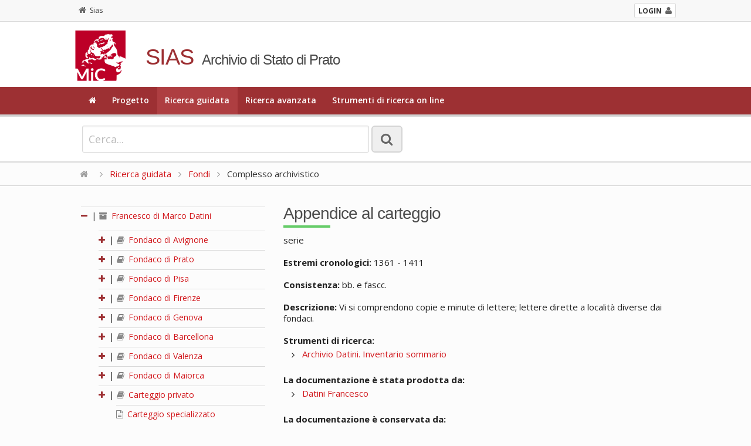

--- FILE ---
content_type: text/html; charset=utf-8
request_url: https://sias-archivi.cultura.gov.it/cgi-bin/pagina.pl?ChiaveAlbero=432033&ApriNodo=0&TipoPag=comparc&Chiave=432036&ChiaveRadice=432027&RicSez=fondi&RicVM=indice&RicProgetto=as-prato&RicPag=2&RicTipoScheda=ca
body_size: 3958
content:
<!DOCTYPE html>
<!--[if lt IE 7 ]>
    <html class="ie ie6" lang="it"> <![endif]-->
<!--[if IE 7 ]>
    <html class="ie ie7" lang="it"> <![endif]-->
<!--[if IE 8 ]>
    <html class="ie ie8" lang="it"> <![endif]-->
<!--[if (gte IE 9)|!(IE)]><!-->
    <html lang="it"> <!--<![endif]-->
      <head>
	<!-- Basic Page Needs
	     ================================================== -->
	<meta charset="iso-8859-1" />
	<title>SIAS. Archivio di Stato di Prato</title>
	<meta name="description" content="Consultazione on-line del patrimonio archivistico" />
	<meta name="author" content="" />

	<!-- Mobile Specific Metas
	     ================================================== -->
	<meta name="viewport" content="width=device-width, initial-scale=1, maximum-scale=1" />

	<!-- CSS
	     ================================================== -->
	<!-- Skeleton responsive -->
	<link rel="stylesheet" href="https://sias-archivi.cultura.gov.it/htdocs/css/skeleton.css" />
	<link rel="stylesheet" href="https://sias-archivi.cultura.gov.it/htdocs/css/normalize.css" />
	
	<!-- Skeleton responsive -->
	<link rel="stylesheet" href="https://sias-archivi.cultura.gov.it/htdocs/css/layout.css" />

	<!-- Jquery UI -->
	<link rel="stylesheet" href="https://sias-archivi.cultura.gov.it/htdocs/js/jquery-ui/jquery-ui.min.css" />
	<link rel="stylesheet" href="https://sias-archivi.cultura.gov.it/htdocs/js/jquery-ui/jquery-ui.structure.min.css" />
	
	<!-- Responsive menu -->
	<link href="https://sias-archivi.cultura.gov.it/htdocs/css/flexnav.css" rel="stylesheet" type="text/css" />
	
	<!-- Template -->
	<link rel="stylesheet" href="https://sias-archivi.cultura.gov.it/htdocs/themes/sias-archivio/css/main.css" />
	<link rel="stylesheet" href="https://sias-archivi.cultura.gov.it/htdocs/themes/sias-archivio/css/header.css" />
	<link rel="stylesheet" href="https://sias-archivi.cultura.gov.it/htdocs/themes/sias-archivio/css/footer.css" />
	
	<!-- Icons -->
	<link rel="stylesheet" href="https://sias-archivi.cultura.gov.it/htdocs/css/font-awesome.min.css" />

	<!-- Slider -->
	<link rel="stylesheet" href="https://sias-archivi.cultura.gov.it/htdocs/css/themes/default/default.css" type="text/css" media="screen" />
	<link rel="stylesheet" href="https://sias-archivi.cultura.gov.it/htdocs/css/nivo-slider.css" type="text/css" media="screen" />
	
	<!-- Albero -->
	<link rel="stylesheet" href="https://sias-archivi.cultura.gov.it/htdocs/css/albero.css" />   

	<link rel="stylesheet" href="https://sias-archivi.cultura.gov.it/htdocs/css/select2.css"/>

	<!-- Google Font -->
	<link href='https://fonts.googleapis.com/css?family=Open+Sans:400italic,600italic,700italic,400,600,700' rel='stylesheet' type='text/css' />
	<link href='https://fonts.googleapis.com/css?family=Cinzel:400,700' rel='stylesheet' type='text/css' />

	<!-- Font Awesome -->
	<!--[if IE 7]>
	    <link rel="stylesheet" href="https://sias-archivi.cultura.gov.it/htdocs/css/font-awesome-ie7.min.css" />
	    <![endif]-->


	<!-- HTML5 Support for ancient browsers -->
	<!--[if lt IE 9]>
	    <script src="http://html5shim.googlecode.com/svn/trunk/html5.js"></script>
	    <![endif]-->

	<!-- SVG support for gradients -->
	<!--[if gte IE 9]>
	    <style type="text/css">
	      .gradient {
	      filter: none;
	      }
	    </style>
	    <![endif]-->

	<!-- Javascripts
	     ================================================== -->

	<!-- JQuery -->
	<script type='text/javascript' src="https://sias-archivi.cultura.gov.it/htdocs/js/jquery.js"></script>
	<script type='text/javascript' src="https://sias-archivi.cultura.gov.it/htdocs/js/jquery-ui/jquery-ui.min.js"></script>
	
	<!-- jQuery Placeholder -->
	<script type="text/javascript" src="https://sias-archivi.cultura.gov.it/htdocs/js/jquery.placeholder.js"></script>
	<!-- Flexnav jQuery plugin -->
	<script type="text/javascript" src="https://sias-archivi.cultura.gov.it/htdocs/js/jquery.flexnav.min.js"></script>
	<!-- jQuery Slider -->
	<script type="text/javascript" src="https://sias-archivi.cultura.gov.it/htdocs/js/jquery.nivo.slider.js"></script>

	<script type="text/javascript" src="https://sias-archivi.cultura.gov.it/htdocs/js/select2/select2.min.js"></script>
	<script type="text/javascript" src="https://sias-archivi.cultura.gov.it/htdocs/js/select2/i18n/it.js"></script>

	<script type="text/javascript" src="https://sias-archivi.cultura.gov.it/htdocs/js/sias.js"></script>

	<!-- Favicons
	     ================================================== -->
	<link rel="shortcut icon" href="https://sias-archivi.cultura.gov.it/htdocs/themes/sias-archivio/favicon/favicon.ico" type="image/x-icon" />
	<!-- Apple Touch Icons -->
	<link rel="apple-touch-icon" sizes="57x57" href="https://sias-archivi.cultura.gov.it/htdocs/themes/sias-archivio/favicon/apple-touch-icon-57x57.png" />
	<link rel="apple-touch-icon" sizes="72x72" href="https://sias-archivi.cultura.gov.it/htdocs/themes/sias-archivio/favicon/apple-touch-icon-72x72.png" />
	<link rel="apple-touch-icon" sizes="114x114" href="https://sias-archivi.cultura.gov.it/htdocs/themes/sias-archivio/favicon/apple-touch-icon-114x114.png" />
	<link rel="apple-touch-icon" sizes="144x144" href="https://sias-archivi.cultura.gov.it/htdocs/themes/sias-archivio/favicon/apple-touch-icon-144x144.png" />
	<link rel="apple-touch-icon" sizes="57x57" href="https://sias-archivi.cultura.gov.it/htdocs/themes/sias-archivio/favicon/apple-touch-icon-60x60.png" />
	<link rel="apple-touch-icon" sizes="72x72" href="https://sias-archivi.cultura.gov.it/htdocs/themes/sias-archivio/favicon/apple-touch-icon-120x120.png" />
	<link rel="apple-touch-icon" sizes="114x114" href="https://sias-archivi.cultura.gov.it/htdocs/themes/sias-archivio/favicon/apple-touch-icon-76x76.png" />
	<link rel="apple-touch-icon" sizes="144x144" href="https://sias-archivi.cultura.gov.it/htdocs/themes/sias-archivio/favicon/apple-touch-icon-152x152.png" />
	<!-- Windows 8 Tile Icons -->
	<meta name="msapplication-square70x70logo" content="https://sias-archivi.cultura.gov.it/htdocs/themes/sias-archivio/favicon/smalltile.png" />
	<meta name="msapplication-square150x150logo" content="https://sias-archivi.cultura.gov.it/htdocs/themes/sias-archivio/favicon/mediumtile.png" />
	<meta name="msapplication-wide310x150logo" content="https://sias-archivi.cultura.gov.it/htdocs/themes/sias-archivio/favicon/widetile.png" />
	<meta name="msapplication-square310x310logo" content="https://sias-archivi.cultura.gov.it/htdocs/themes/sias-archivio/favicon/largetile.png" />

      </head>

      <body>

	<!-- Header -->
	<header>
	  
	  <div class="mini-header">
	    <div class="row">
              <div class="twelve columns">
        	<div class="container">
        	  <!-- <a href="https://sias-archivi.cultura.gov.it/cgi-bin/pagina.pl"><i class="fa fa-home"></i>Sias</a> -->
        	  <div class="back"><a href="https://sias-archivi.cultura.gov.it/cgi-bin/pagina.pl"><i class="fa fa-home"></i>Sias</a></div> 
		  <div class="login"><a href="https://siusa-archivi.cultura.gov.it/siusa/"> <strong>LOGIN</strong><i class="fa fa-user"></i></a> </div> 
        	</div>
              </div>
	    </div>
	  </div>
	  
	  <div class="row">
	    <div class="twelve columns header">
    	      <div class="container">
    		<div class="two columns logo"><img src="https://sias-archivi.cultura.gov.it/htdocs/themes/sias-archivio/img/logo2x.png" alt="logo" /></div>
    		<div class="ten columns title">
    		  <h1>SIAS</h1>
    		  <h2>Archivio di Stato di Prato</h2>
    		</div>
    	      </div>
	    </div>
	  </div>
	  <!-- Main navigation -->
	  <div class="menu-full">
	    <div class="container">
	      <div class="twelve columns ">
		<ul class="flexnav" data-breakpoint="1000">
		  <li><a href="https://sias-archivi.cultura.gov.it/cgi-bin/pagina.pl?RicVM=home&amp;RicProgetto=as-prato"><i class="fa fa-home"></i></a></li>
<li><a href="https://sias-archivi.cultura.gov.it/cgi-bin/pagina.pl?RicVM=progetto&amp;RicProgetto=as-prato">Progetto</a></li>
<li class="current"><a href="https://sias-archivi.cultura.gov.it/cgi-bin/pagina.pl?RicVM=indice&amp;RicProgetto=as-prato">Ricerca guidata</a></li>
<li><a href="https://sias-archivi.cultura.gov.it/cgi-bin/pagina.pl?RicVM=ricercaavanzata&amp;RicProgetto=as-prato">Ricerca avanzata</a></li>
<li><a href="https://sias-archivi.cultura.gov.it/cgi-bin/pagina.pl?RicVM=inventari&amp;RicProgetto=as-prato">Strumenti di ricerca on line</a></li>

		  <!--
                      <li><a href="#"><i class="fa fa-home"></i></a></li>
		  <li><a href="#">PROGETTO</a></li>
		  <li class="current"><a href="#">RICERCA GUIDATA</a></li>
		  <li><a href="#">RICERCA AVANZATA</a></li>
		  <li><a href="#">INDICE DEGLI ARCHIVI</a></li>
		  <li><a href="#">PERCORSI TEMATICI</a></li>
		  <li><a href="#">AIUTO</a></li>
		  -->
		</ul>
		<div class="menu-button">Menu</div>
	      </div>
	    </div>
	  </div>
	  <!-- END // Main navigation -->
	</header>
	<!-- END // Header -->
	<div class="row wide-container">
	  
	  <!-- box 01 -->
	  <div class="twelve columns content">
	  <!--###RICERCA_SEMPLICE###-->
	    <div class="widget-search widget-search-page">
	      <div class="container">
		<!-- ricerca -->
		<div class="eight columns content">
		  <form class="form-element no-margin">
		    <div>
		      <input id="IdFrmRicSemplice" name="RicFrmRicSemplice" type="text" class="input-lg no-margin" size="50" placeholder="Cerca...">
		      <input type="hidden" name="RicVM" value="ricercasemplice" /> 
		      <input type="hidden" name="RicProgetto" value="as-prato" /> 
		      <input type="hidden" name="RicLin" value="" />
		      
		      <button type="submit" title="La ricerca &egrave; per parola e viene effettuata nei campi denominazione, altra denominazione, storia archivistica, descrizione, note storiche delle schede complesso archivistico, soggetto produttore e istituto di conservazione. Vengono restituite le schede nelle quali compare almeno una delle parole ricercate dall'utente." class="btn btn-lg only-icon no-margin siusatip"><i class="fa fa-search"></i></button>
		    </div>
		  </form>
		</div>
		<!--
		    <div class="four columns content"> 
		      Sed do eiusmod tempor incididunt ut labore et dolore magna aliqua. <a href="#">ricerca avanzata</a>
		    </div>
		    -->
		<!-- END // ricerca -->		
	      </div>
	    </div>
	    <!-- END // box 01 -->
	    <!--###RICERCA_SEMPLICE###-->
	    
	    <!-- breadcrumb -->
	    <div class="breadcrumb"><div class="container"><a href="https://sias-archivi.cultura.gov.it/cgi-bin/pagina.pl?RicProgetto=as-prato"><i class="fa fa-home"></i></a>  <i class="fa fa-angle-right"></i> <a href="https://sias-archivi.cultura.gov.it/cgi-bin/pagina.pl?RicVM=indice&amp;RicProgetto=as-prato">Ricerca guidata</a>  <i class="fa fa-angle-right"></i> <a href="https://sias-archivi.cultura.gov.it/cgi-bin/pagina.pl?RicProgetto=as%2dprato&amp;RicVM=indice&amp;RicTipoScheda=ca&amp;RicPag=2&amp;RicSez=fondi"> Fondi</a> <i class="fa fa-angle-right"></i> Complesso archivistico</div></div>
	  <!-- END // breadcrumb -->
<!-- box 02 -->
<div class="row">
  <div class="container">
    <div class="four columns">
      <div id="albero">
<ul>
<li><span class="open-close-node"><strong><a name="N432027"></a><i class="fa fa-minus"></i></strong> | </span><span class="node-padding"><a href="https://sias-archivi.cultura.gov.it/cgi-bin/pagina.pl?ChiaveAlbero=432033&amp;ApriNodo=0&amp;TipoPag=comparc&amp;Chiave=432027&amp;ChiaveRadice=432027&amp;RicProgetto=as%2dprato&amp;RicVM=indice&amp;RicTipoScheda=ca&amp;RicPag=2&amp;RicSez=fondi"><i class="fa fa-archive siusatip" title="fondo"></i>  Francesco di Marco Datini</a></span><ul><li><span class="open-close-node"><strong><a name="N432028"></a><a href="https://sias-archivi.cultura.gov.it/cgi-bin/pagina.pl?ChiaveAlbero=432028&amp;ApriNodo=1&amp;TipoPag=comparc&amp;Chiave=432036&amp;ChiaveRadice=432027&amp;RicProgetto=as%2dprato&amp;RicVM=indice&amp;RicTipoScheda=ca&amp;RicPag=2&amp;RicSez=fondi#N432028" class="siusatip" title="apri"><i class="fa fa-plus"></i></a></strong> | </span><span class="node-padding"><a href="https://sias-archivi.cultura.gov.it/cgi-bin/pagina.pl?ChiaveAlbero=432033&amp;ApriNodo=0&amp;TipoPag=comparc&amp;Chiave=432028&amp;ChiaveRadice=432027&amp;RicProgetto=as%2dprato&amp;RicVM=indice&amp;RicTipoScheda=ca&amp;RicPag=2&amp;RicSez=fondi"><i class="fa fa-book siusatip" title="sub-fondo / sezione"></i>  Fondaco di Avignone</a></span></li>
<li><span class="open-close-node"><strong><a name="N432029"></a><a href="https://sias-archivi.cultura.gov.it/cgi-bin/pagina.pl?ChiaveAlbero=432029&amp;ApriNodo=1&amp;TipoPag=comparc&amp;Chiave=432036&amp;ChiaveRadice=432027&amp;RicProgetto=as%2dprato&amp;RicVM=indice&amp;RicTipoScheda=ca&amp;RicPag=2&amp;RicSez=fondi#N432029" class="siusatip" title="apri"><i class="fa fa-plus"></i></a></strong> | </span><span class="node-padding"><a href="https://sias-archivi.cultura.gov.it/cgi-bin/pagina.pl?ChiaveAlbero=432033&amp;ApriNodo=0&amp;TipoPag=comparc&amp;Chiave=432029&amp;ChiaveRadice=432027&amp;RicProgetto=as%2dprato&amp;RicVM=indice&amp;RicTipoScheda=ca&amp;RicPag=2&amp;RicSez=fondi"><i class="fa fa-book siusatip" title="sub-fondo / sezione"></i>  Fondaco di Prato</a></span></li>
<li><span class="open-close-node"><strong><a name="N432078"></a><a href="https://sias-archivi.cultura.gov.it/cgi-bin/pagina.pl?ChiaveAlbero=432078&amp;ApriNodo=1&amp;TipoPag=comparc&amp;Chiave=432036&amp;ChiaveRadice=432027&amp;RicProgetto=as%2dprato&amp;RicVM=indice&amp;RicTipoScheda=ca&amp;RicPag=2&amp;RicSez=fondi#N432078" class="siusatip" title="apri"><i class="fa fa-plus"></i></a></strong> | </span><span class="node-padding"><a href="https://sias-archivi.cultura.gov.it/cgi-bin/pagina.pl?ChiaveAlbero=432033&amp;ApriNodo=0&amp;TipoPag=comparc&amp;Chiave=432078&amp;ChiaveRadice=432027&amp;RicProgetto=as%2dprato&amp;RicVM=indice&amp;RicTipoScheda=ca&amp;RicPag=2&amp;RicSez=fondi"><i class="fa fa-book siusatip" title="sub-fondo / sezione"></i>  Fondaco di Pisa</a></span></li>
<li><span class="open-close-node"><strong><a name="N432030"></a><a href="https://sias-archivi.cultura.gov.it/cgi-bin/pagina.pl?ChiaveAlbero=432030&amp;ApriNodo=1&amp;TipoPag=comparc&amp;Chiave=432036&amp;ChiaveRadice=432027&amp;RicProgetto=as%2dprato&amp;RicVM=indice&amp;RicTipoScheda=ca&amp;RicPag=2&amp;RicSez=fondi#N432030" class="siusatip" title="apri"><i class="fa fa-plus"></i></a></strong> | </span><span class="node-padding"><a href="https://sias-archivi.cultura.gov.it/cgi-bin/pagina.pl?ChiaveAlbero=432033&amp;ApriNodo=0&amp;TipoPag=comparc&amp;Chiave=432030&amp;ChiaveRadice=432027&amp;RicProgetto=as%2dprato&amp;RicVM=indice&amp;RicTipoScheda=ca&amp;RicPag=2&amp;RicSez=fondi"><i class="fa fa-book siusatip" title="sub-fondo / sezione"></i>  Fondaco di Firenze</a></span></li>
<li><span class="open-close-node"><strong><a name="N432031"></a><a href="https://sias-archivi.cultura.gov.it/cgi-bin/pagina.pl?ChiaveAlbero=432031&amp;ApriNodo=1&amp;TipoPag=comparc&amp;Chiave=432036&amp;ChiaveRadice=432027&amp;RicProgetto=as%2dprato&amp;RicVM=indice&amp;RicTipoScheda=ca&amp;RicPag=2&amp;RicSez=fondi#N432031" class="siusatip" title="apri"><i class="fa fa-plus"></i></a></strong> | </span><span class="node-padding"><a href="https://sias-archivi.cultura.gov.it/cgi-bin/pagina.pl?ChiaveAlbero=432033&amp;ApriNodo=0&amp;TipoPag=comparc&amp;Chiave=432031&amp;ChiaveRadice=432027&amp;RicProgetto=as%2dprato&amp;RicVM=indice&amp;RicTipoScheda=ca&amp;RicPag=2&amp;RicSez=fondi"><i class="fa fa-book siusatip" title="sub-fondo / sezione"></i>  Fondaco di Genova</a></span></li>
<li><span class="open-close-node"><strong><a name="N432032"></a><a href="https://sias-archivi.cultura.gov.it/cgi-bin/pagina.pl?ChiaveAlbero=432032&amp;ApriNodo=1&amp;TipoPag=comparc&amp;Chiave=432036&amp;ChiaveRadice=432027&amp;RicProgetto=as%2dprato&amp;RicVM=indice&amp;RicTipoScheda=ca&amp;RicPag=2&amp;RicSez=fondi#N432032" class="siusatip" title="apri"><i class="fa fa-plus"></i></a></strong> | </span><span class="node-padding"><a href="https://sias-archivi.cultura.gov.it/cgi-bin/pagina.pl?ChiaveAlbero=432033&amp;ApriNodo=0&amp;TipoPag=comparc&amp;Chiave=432032&amp;ChiaveRadice=432027&amp;RicProgetto=as%2dprato&amp;RicVM=indice&amp;RicTipoScheda=ca&amp;RicPag=2&amp;RicSez=fondi"><i class="fa fa-book siusatip" title="sub-fondo / sezione"></i>  Fondaco di Barcellona</a></span></li>
<li><span class="open-close-node"><strong><a name="N432033"></a><a href="https://sias-archivi.cultura.gov.it/cgi-bin/pagina.pl?ChiaveAlbero=432033&amp;ApriNodo=1&amp;TipoPag=comparc&amp;Chiave=432036&amp;ChiaveRadice=432027&amp;RicProgetto=as%2dprato&amp;RicVM=indice&amp;RicTipoScheda=ca&amp;RicPag=2&amp;RicSez=fondi#N432033" class="siusatip" title="apri"><i class="fa fa-plus"></i></a></strong> | </span><span class="node-padding"><a href="https://sias-archivi.cultura.gov.it/cgi-bin/pagina.pl?ChiaveAlbero=432033&amp;ApriNodo=0&amp;TipoPag=comparc&amp;Chiave=432033&amp;ChiaveRadice=432027&amp;RicProgetto=as%2dprato&amp;RicVM=indice&amp;RicTipoScheda=ca&amp;RicPag=2&amp;RicSez=fondi"><i class="fa fa-book siusatip" title="sub-fondo / sezione"></i>  Fondaco di Valenza</a></span></li>
<li><span class="open-close-node"><strong><a name="N432034"></a><a href="https://sias-archivi.cultura.gov.it/cgi-bin/pagina.pl?ChiaveAlbero=432034&amp;ApriNodo=1&amp;TipoPag=comparc&amp;Chiave=432036&amp;ChiaveRadice=432027&amp;RicProgetto=as%2dprato&amp;RicVM=indice&amp;RicTipoScheda=ca&amp;RicPag=2&amp;RicSez=fondi#N432034" class="siusatip" title="apri"><i class="fa fa-plus"></i></a></strong> | </span><span class="node-padding"><a href="https://sias-archivi.cultura.gov.it/cgi-bin/pagina.pl?ChiaveAlbero=432033&amp;ApriNodo=0&amp;TipoPag=comparc&amp;Chiave=432034&amp;ChiaveRadice=432027&amp;RicProgetto=as%2dprato&amp;RicVM=indice&amp;RicTipoScheda=ca&amp;RicPag=2&amp;RicSez=fondi"><i class="fa fa-book siusatip" title="sub-fondo / sezione"></i>  Fondaco di Maiorca</a></span></li>
<li><span class="open-close-node"><strong><a name="N432035"></a><a href="https://sias-archivi.cultura.gov.it/cgi-bin/pagina.pl?ChiaveAlbero=432035&amp;ApriNodo=1&amp;TipoPag=comparc&amp;Chiave=432036&amp;ChiaveRadice=432027&amp;RicProgetto=as%2dprato&amp;RicVM=indice&amp;RicTipoScheda=ca&amp;RicPag=2&amp;RicSez=fondi#N432035" class="siusatip" title="apri"><i class="fa fa-plus"></i></a></strong> | </span><span class="node-padding"><a href="https://sias-archivi.cultura.gov.it/cgi-bin/pagina.pl?ChiaveAlbero=432033&amp;ApriNodo=0&amp;TipoPag=comparc&amp;Chiave=432035&amp;ChiaveRadice=432027&amp;RicProgetto=as%2dprato&amp;RicVM=indice&amp;RicTipoScheda=ca&amp;RicPag=2&amp;RicSez=fondi"><i class="fa fa-book siusatip" title="serie"></i>  Carteggio privato</a></span></li>
<li class="foglia"><a name="N492960"></a><span class="node-padding"><a href="https://sias-archivi.cultura.gov.it/cgi-bin/pagina.pl?ChiaveAlbero=432033&amp;ApriNodo=0&amp;TipoPag=comparc&amp;Chiave=492960&amp;ChiaveRadice=432027&amp;RicProgetto=as%2dprato&amp;RicVM=indice&amp;RicTipoScheda=ca&amp;RicPag=2&amp;RicSez=fondi"><i class="fa fa-file-text-o siusatip" title="serie"></i>  Carteggio specializzato</a></span></li>
<li class="foglia"><a name="N432036"></a><span class="node-padding"><span class="node_select"><a href="https://sias-archivi.cultura.gov.it/cgi-bin/pagina.pl?ChiaveAlbero=432033&amp;ApriNodo=0&amp;TipoPag=comparc&amp;Chiave=432036&amp;ChiaveRadice=432027&amp;RicProgetto=as%2dprato&amp;RicVM=indice&amp;RicTipoScheda=ca&amp;RicPag=2&amp;RicSez=fondi"><i class="fa fa-file-text-o siusatip" title="serie"></i>  Appendice al carteggio</a></span></span></li>
<li class="foglia"><a name="N432037"></a><span class="node-padding"><a href="https://sias-archivi.cultura.gov.it/cgi-bin/pagina.pl?ChiaveAlbero=432033&amp;ApriNodo=0&amp;TipoPag=comparc&amp;Chiave=432037&amp;ChiaveRadice=432027&amp;RicProgetto=as%2dprato&amp;RicVM=indice&amp;RicTipoScheda=ca&amp;RicPag=2&amp;RicSez=fondi"><i class="fa fa-file-text-o siusatip" title="serie"></i>  Atti e documenti diversi</a></span></li>
<li><span class="open-close-node"><strong><a name="N432038"></a><a href="https://sias-archivi.cultura.gov.it/cgi-bin/pagina.pl?ChiaveAlbero=432038&amp;ApriNodo=1&amp;TipoPag=comparc&amp;Chiave=432036&amp;ChiaveRadice=432027&amp;RicProgetto=as%2dprato&amp;RicVM=indice&amp;RicTipoScheda=ca&amp;RicPag=2&amp;RicSez=fondi#N432038" class="siusatip" title="apri"><i class="fa fa-plus"></i></a></strong> | </span><span class="node-padding"><a href="https://sias-archivi.cultura.gov.it/cgi-bin/pagina.pl?ChiaveAlbero=432033&amp;ApriNodo=0&amp;TipoPag=comparc&amp;Chiave=432038&amp;ChiaveRadice=432027&amp;RicProgetto=as%2dprato&amp;RicVM=indice&amp;RicTipoScheda=ca&amp;RicPag=2&amp;RicSez=fondi"><i class="fa fa-book siusatip" title="serie"></i>  Esecuzione testamentaria</a></span></li>
<li class="foglia"><a name="N432039"></a><span class="node-padding"><a href="https://sias-archivi.cultura.gov.it/cgi-bin/pagina.pl?ChiaveAlbero=432033&amp;ApriNodo=0&amp;TipoPag=comparc&amp;Chiave=432039&amp;ChiaveRadice=432027&amp;RicProgetto=as%2dprato&amp;RicVM=indice&amp;RicTipoScheda=ca&amp;RicPag=2&amp;RicSez=fondi"><i class="fa fa-file-text-o siusatip" title="serie"></i>  Estranei</a></span></li>
</ul></li>
</ul>
</div>

    </div>
    <div class="eight columns complessi-archivistici widget">
      <div class="title-page">
        <h1>Appendice al carteggio</h1>
      </div>
      <div class="testo-generico">
	serie<br /><br /><strong>Estremi cronologici:</strong> 1361 - 1411<br /><br /><strong>Consistenza:</strong> bb. e fascc.<br /><br /><strong>Descrizione:</strong> Vi si comprendono copie e minute di lettere; lettere dirette a località diverse dai fondaci.<br /><br /><strong>Strumenti di ricerca:</strong><br /><ul><li><a href="https://sias-archivi.cultura.gov.it/cgi-bin/pagina.pl?TipoPag=strumcorr&amp;Chiave=34112&amp;RicProgetto=as%2dprato">Archivio Datini. Inventario sommario</a></li>
</ul><br /><strong>La documentazione &egrave; stata prodotta da:</strong><br /><ul><li><a href="https://sias-archivi.cultura.gov.it/cgi-bin/pagina.pl?TipoPag=prodpersona&amp;Chiave=63954&amp;RicProgetto=as%2dprato">Datini Francesco</a></li>
</ul><br /><strong>La documentazione &egrave; conservata da:</strong><br /><ul><li><a href="https://sias-archivi.cultura.gov.it/cgi-bin/pagina.pl?TipoPag=cons&amp;Chiave=17589&amp;RicProgetto=as%2dprato">Archivio di Stato di Prato</a></li>
</ul><br /><br /><strong>Redazione e revisione:</strong><br /><ul><li>Pagliai Ilaria, 2006-03-15, prima redazione in SIAS</li>
<li>Pagliai Ilaria, 2017-11-18, revisione</li>
</ul><br /><br />
      </div>
    </div>
    <!-- END // element -->		
  </div>
</div>
</div>
<!-- END // box 02 -->

<!-- Footer -->
<div class="twelve columns footer">
  <div class="container">
    <div class="four columns ">
<!--
      <h2 class="subtitle">SIAS</h2>
      <br>
-->
      <ul>
	<li><a href="https://sias-archivi.cultura.gov.it/cgi-bin/pagina.pl?TipoPag=privacy&amp;RicProgetto=as-prato"><i class="fa fa-angle-right"></i> Informativa sul trattamento dei dati personali</a></li>
<li><a href="https://sias-archivi.cultura.gov.it/cgi-bin/pagina.pl?TipoPag=copyright&amp;RicProgetto=as-prato"><i class="fa fa-angle-right"></i> Copyright</a></li>
<li><a href="https://sias-archivi.cultura.gov.it/cgi-bin/pagina.pl?TipoPag=credits&amp;RicProgetto=as-prato"><i class="fa fa-angle-right"></i> Credits</a></li>

      </ul>
      <div class="menu-button">Menu</div>
    </div>
    <div class="two columns logo-footer"><img src="https://sias-archivi.cultura.gov.it/htdocs/themes/sias-archivio/img/logo-icar-vrt.png" alt="logo" /></div>
    <div class="six columns ">
      <h5>ISTITUTO CENTRALE PER GLI ARCHIVI</h5>
	<p>Viale Castro Pretorio, 105 - 00185 Roma IT<br />Email: <a href="\">ic-a@beniculturali.it</a><br />Email certificata: <a href="\">mbac-ic-a@mailcert.beniculturali.it</a> <br />Sito web: <a title="\" href="\" target="\">http://www.icar.beniculturali.it/</a></p>
    </div>
  </div>
</div>
</div>
<!-- END // Footer -->
<!-- Button -->
<a href="#" class="scrollToTop"><i class="fa fa-arrow-up "></i></a>
<!-- END // Button -->
<!-- Flexnav jQuery plugin -->
<script type="text/javascript">
  $(".flexnav").flexNav();
</script>
</body>
</html>


--- FILE ---
content_type: application/javascript
request_url: https://sias-archivi.cultura.gov.it/htdocs/js/sias.js
body_size: 1664
content:
// jQuery UI accordion
$(function() {
    $( "#accordion" ).accordion({
        active: false,
	collapsible: true
    });
});

// Sticky Header
$(window).scroll(function() {
    if ($(this).scrollTop() > 1){  
        $('header').addClass("sticky");
    }
    else{
        $('header').removeClass("sticky");
    }
    
    if ($(this).scrollTop() > 1){  
        $('.wide-container').addClass("sticky-container");
    }
    else{
        $('.wide-container').removeClass("sticky-container");
    }
});

// Button top
$(document).ready(function(){
    
    //$("#IdFrmRegioneConservatore").change(changeRegioneConservatore);
    $("#IdFrmChiaveConservatore").change(changeClassificazioneCaL1);
    $("#IdFrmChiaveClassificazioneCaL1").change(changeClassificazioneCaL2);

    jQuery("#IdFrmQualificaProduttore").change(changeQualificaProduttore);
    changeQualificaProduttore();

    //Check to see if the window is top if not then display button
    $(window).scroll(function(){
	if ($(this).scrollTop() > 100) {
	    $('.scrollToTop').fadeIn();
	} else {
	    $('.scrollToTop').fadeOut();
	}
    });
    
    //Click event to scroll to top
    $('.scrollToTop').click(function(){
	$('html, body').animate({scrollTop : 0},800);
	return false;
    });
    
});

// Tooltip
$( function() {
    $('.siusatip').tooltip({
	position: {
	    my: "center bottom-20",
	    at: "center top",
	    using: function( position, feedback ) {
		$( this ).css( position );
		$( "<div>" )
		    .addClass( "arrow" )
		    .addClass( feedback.vertical )
		    .addClass( feedback.horizontal )
		    .appendTo( this );
	    }
	},
        content: function(callback) { 
            callback($(this).prop('title').replace(/(.*?)\|/, '<strong>$1</strong><br />')); 
        }
    });
} );


// jQuery slider -->
$(window).load(function() {
    $('#slider').nivoSlider({
	effect: 'random',               // Specify sets like: 'fold,fade,sliceDown'
	slices: 15,                     // For slice animations
	boxCols: 8,                     // For box animations
	boxRows: 4,                     // For box animations
	animSpeed: 500,                 // Slide transition speed
	pauseTime: 3000,                // How long each slide will show
	startSlide: 0,                  // Set starting Slide (0 index)
	directionNav: true,             // Next & Prev navigation
	controlNav: false,              // 1,2,3... navigation
	controlNavThumbs: false,        // Use thumbnails for Control Nav
	pauseOnHover: true,             // Stop animation while hovering
	manualAdvance: false,           // Force manual transitions
	prevText: 'Prev',               // Prev directionNav text
	nextText: 'Next',               // Next directionNav text
	randomStart: false,             // Start on a random slide
	beforeChange: function(){},     // Triggers before a slide transition
	afterChange: function(){},      // Triggers after a slide transition
	slideshowEnd: function(){},     // Triggers after all slides have been shown
	lastSlide: function(){},        // Triggers when last slide is shown
	afterLoad: function(){}         // Triggers when slider has loaded
    });
});


function changeRegioneConservatore()
{
  $.getJSON("paginaws.pl",{ RicFrmRegione: $(this).val(), Ts: 'provinciajson'}, function(json)
    {
      var options = "";
      $.each(json, function(i, item) {
            options += "<option value='" + item.optionValue + "'";
            options += ">" + item.optionDisplay + "\<\/option>";
      });

      $("select#IdFrmProvinciaConservatore").html(options);
    }
  )
}

function changeClassificazioneCaL1()
{
  $.getJSON("paginaws.pl",{ RicFrmChiaveConservatore: $("#IdFrmChiaveConservatore").val(), RicProgetto: $("#IdRicProgetto").val(), PrpIdS: $("#IdPrpIdS").val(), Ts: 'classificazionecal1json'}, function(json)
    {
      var options = "";
      $.each(json, function(i, item) {
            options += "<option value='" + item.optionValue + "'";
            options += ">" + item.optionDisplay + "\<\/option>";
      });

      $("select#IdFrmChiaveClassificazioneCaL1").html(options);
    }
  )
  $("#IdFrmChiaveClassificazioneCaL1").val('');
  $("#IdFrmChiaveClassificazioneCaL2").val('');
  changeClassificazioneCaL2();
}

function changeClassificazioneCaL2()
{
  $.getJSON("paginaws.pl",{ RicFrmChiaveClassificazioneCaL1: $("#IdFrmChiaveClassificazioneCaL1").val(), RicProgetto: $("#IdRicProgetto").val(), RicFrmChiaveConservatore: $("#IdFrmChiaveConservatore").val(), PrpIdS: $("#IdPrpIdS").val(), Ts: 'classificazionecal2json'}, function(json)
    {
      var options = "";
      $.each(json, function(i, item) {
            options += "<option value='" + item.optionValue + "'";
            options += ">" + item.optionDisplay + "\<\/option>";
      });

      $("select#IdFrmChiaveClassificazioneCaL2").html(options);
    }
  )
  $("#IdFrmChiaveClassificazioneCaL2").val('');
}

function openClose(id)
{
  $('#'+id).toggle("slow");
}

function changeQualificaProduttore()
{
  var qualificaprod = $("#IdFrmQualificaProduttore").val();
  if (qualificaprod == 'Ente')
  {
    $('#IdFrmTipologiaProdEnte').attr("disabled", false);
    $('#IdFrmSessoProdPers').val('');
    $('#IdFrmSessoProdPers').attr("disabled", true);
    $('#IdFrmProfessioneProdPers').attr("disabled", true);
  }
  else if (qualificaprod == 'Persona')
  {
    $('#IdFrmTipologiaProdEnte').val('');
    $('#IdFrmTipologiaProdEnte').attr("disabled", true);
    $('#IdFrmSessoProdPers').attr("disabled", false);
    $('#IdFrmProfessioneProdPers').attr("disabled", false);
  }
  else
  {
    $('#IdFrmTipologiaProdEnte').val('');
    $('#IdFrmTipologiaProdEnte').attr("disabled", true);
    $('#IdFrmSessoProdPers').val('');
    $('#IdFrmSessoProdPers').attr("disabled", true);
    $('#IdFrmProfessioneProdPers').attr("disabled", true);
  }
}


--- FILE ---
content_type: application/javascript
request_url: https://sias-archivi.cultura.gov.it/htdocs/js/select2/i18n/it.js
body_size: 458
content:
/*! Select2 4.0.1 | https://github.com/select2/select2/blob/master/LICENSE.md */

(function(){if(jQuery&&jQuery.fn&&jQuery.fn.select2&&jQuery.fn.select2.amd)var e=jQuery.fn.select2.amd;return e.define("select2/i18n/it",[],function(){return{errorLoading:function(){return"I risultati non possono essere caricati."},inputTooLong:function(e){var t=e.input.length-e.maximum,n="Per favore cancella "+t+" caratter";return t!==1?n+="i":n+="e",n},inputTooShort:function(e){var t=e.minimum-e.input.length,n="Per favore inserisci "+t+" o più caratteri";return n},loadingMore:function(){return"Caricando più risultati..."},maximumSelected:function(e){var t="Puoi selezionare solo "+e.maximum+" element";return e.maximum!==1?t+="i":t+="o",t},noResults:function(){return"Nessun risultato trovato"},searching:function(){return"Sto cercando..."}}}),{define:e.define,require:e.require}})();
